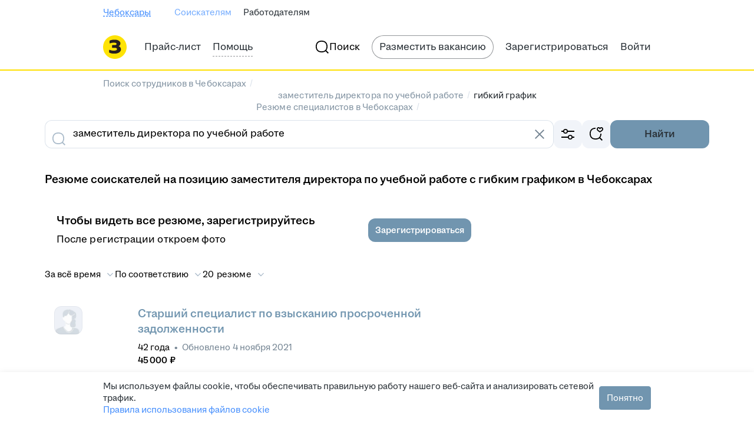

--- FILE ---
content_type: text/plain; charset=utf-8
request_url: https://eye.targetads.io/web/collect?dl=https%3A%2F%2Fcheboksary.zarplata.ru%2Fresumes%2Fzamestitel-direktora-po-uchebnoj-rabote%2Fgibkiy_grafik&ref=&ul=en-us%40posix&ww=1280&wh=720&dt=%D0%9D%D0%B0%D0%B9%D1%82%D0%B8+%D0%B7%D0%B0%D0%BC%D0%B5%D1%81%D1%82%D0%B8%D1%82%D0%B5%D0%BB%D0%B5%D0%B9+%D0%B4%D0%B8%D1%80%D0%B5%D0%BA%D1%82%D0%BE%D1%80%D0%B0+%D0%BF%D0%BE+%D1%83%D1%87%D0%B5%D0%B1%D0%BD%D0%BE%D0%B9+%D1%80%D0%B0%D0%B1%D0%BE%D1%82%D0%B5+%D1%81+%D0%B3%D0%B8%D0%B1%D0%BA%D0%B8%D0%BC+%D0%B3%D1%80%D0%B0%D1%84%D0%B8%D0%BA%D0%BE%D0%BC+%D0%B2+%D0%A7%D0%B5%D0%B1%D0%BE%D0%BA%D1%81%D0%B0%D1%80%D0%B0%D1%85%3A+%D0%BD%D0%BE%D0%B2%D1%8B%D0%B5+%D1%80%D0%B5%D0%B7%D1%8E%D0%BC%D0%B5+%D0%B7%D0%B0%D0%BC%D0%B5%D1%81%D1%82%D0%B8%D1%82%D0%B5%D0%BB%D0%B5%D0%B9+%D0%B4%D0%B8%D1%80%D0%B5%D0%BA%D1%82%D0%BE%D1%80%D0%B0+%D0%BF%D0%BE+%D1%83%D1%87%D0%B5%D0%B1%D0%BD%D0%BE%D0%B9+%D1%80%D0%B0%D0%B1%D0%BE%D1%82%D0%B5+%D1%81+%D0%B3%D0%B8%D0%B1%D0%BA%D0%B8%D0%BC+%D0%B3%D1%80%D0%B0%D1%84%D0%B8%D0%BA%D0%BE%D0%BC+%D0%BD%D0%B0+%D1%81%D0%B0%D0%B9%D1%82%D0%B5+cheboksary.zarplata.ru&pid=12730&cid=TA-1768637724851-OW1LD6K2&yandexuid=&edttm=1768637726&sid=-422579198&ss=1
body_size: 28
content:
15337577061106888876